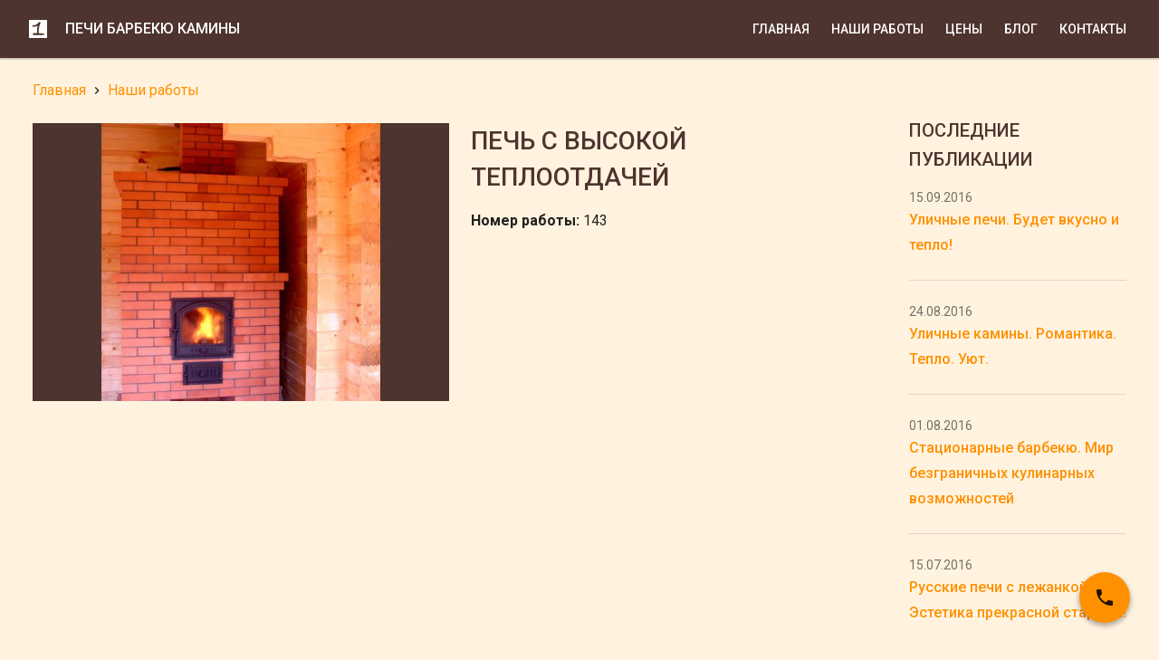

--- FILE ---
content_type: text/html; charset=utf-8
request_url: https://kamindlyavas.ru/works/pech-s-vysokoy-teplootdachey
body_size: 8372
content:
<!DOCTYPE html>
<html lang="ru" dir="ltr">
  <head>
    <!--[if IE]><![endif]-->
<link rel="dns-prefetch" href="//fonts.gstatic.com" />
<link rel="preconnect" href="//fonts.gstatic.com" crossorigin="" />
<link rel="dns-prefetch" href="//fonts.googleapis.com" />
<link rel="preconnect" href="//fonts.googleapis.com" />
<link rel="dns-prefetch" href="//ssl.google-analytics.com" />
<link rel="preconnect" href="//ssl.google-analytics.com" />
<link rel="dns-prefetch" href="//stats.g.doubleclick.net" />
<link rel="preconnect" href="//stats.g.doubleclick.net" />
<meta http-equiv="Content-Type" content="text/html; charset=utf-8" />
<link rel="shortcut icon" href="https://kamindlyavas.ru/sites/kamindlyavas.ru/themes/material_brown/favicon.ico" type="image/vnd.microsoft.icon" />
<meta name="viewport" content="width=device-width, initial-scale=1" />
<meta name="generator" content="Drupal 7 (https://www.drupal.org)" />
<link rel="canonical" href="https://kamindlyavas.ru/works/pech-s-vysokoy-teplootdachey" />
<link rel="shortlink" href="https://kamindlyavas.ru/node/107" />
    <title>Печь с высокой теплоотдачей | Печи Барбекю Камины</title>
    <link type="text/css" rel="stylesheet" href="/sites/kamindlyavas.ru/files/advagg_css/css__5-5InA6gJRRUPk3cqcGdD7QHkfNVQSjfKvbodlz7Lu8__I9Wqz6stTSWgvSVQLFECtdZtMlP55utmzdtKjV4RnmY__JjNLCDUboRTT1EY-a1_byZFByJ-YzD2QAp7v0JO2EW8.css" media="all" />
<link type="text/css" rel="stylesheet" href="/sites/kamindlyavas.ru/files/advagg_css/css__tm1M_BEoDcSnvEcEup0F_vAfacANgovHyH3e56Ixzqg__VDgRXa9jrDU1AOW7dNTziy6F6CDddZKsB-bZq0fwtfE__JjNLCDUboRTT1EY-a1_byZFByJ-YzD2QAp7v0JO2EW8.css" media="all" />
    <script src="/sites/kamindlyavas.ru/files/advagg_js/js__UXwr45yhtN7rpgpxv7jt15iZ_YZ1wLrqatBrJNdTVoU__16FAOU7kBs7ZYP0PjL4yngzH_1_5qpSu-i6wf3PxzIk__JjNLCDUboRTT1EY-a1_byZFByJ-YzD2QAp7v0JO2EW8.js"></script>
<script src="/sites/kamindlyavas.ru/files/advagg_js/js__p3_MF6dT_-_lMJXTKkB7j3J2EOzhpOWWZx34-Jhclyk__4WTy1etBapBPk1X3_qmrCuFSy5VagFD3dfllVeTjK_E__JjNLCDUboRTT1EY-a1_byZFByJ-YzD2QAp7v0JO2EW8.js"></script>
<script src="/sites/kamindlyavas.ru/files/advagg_js/js__pZKmlMIaCbsp8CfbwkT7fPKaFcS1exVN_nB3K1FheZc___l2Jz-zY4gN41eDtHq1xhajdqa8CO0De8QjKNhXmF3g__JjNLCDUboRTT1EY-a1_byZFByJ-YzD2QAp7v0JO2EW8.js"></script>
<script src="/sites/kamindlyavas.ru/files/advagg_js/js__kZWifFdy_CwunXzPN51DA1nBve9sy3l2w83dBeBrEgg__TvkoQjeMvc_sU_-t2lkLmAVRdBg3lNzIR8qGyZykP8w__JjNLCDUboRTT1EY-a1_byZFByJ-YzD2QAp7v0JO2EW8.js"></script>
<script src="/sites/kamindlyavas.ru/files/advagg_js/js__je2kGyCD14Jih2NGx7xYodaXHl_eFO2WDB00AS_APfs__HElMi7QD9SKnaaddgIqdAtXFAu_l_HNVh614Nc9oBaE__JjNLCDUboRTT1EY-a1_byZFByJ-YzD2QAp7v0JO2EW8.js"></script>
<script>
<!--//--><![CDATA[//><!--
jQuery.extend(Drupal.settings,{"basePath":"\/","pathPrefix":"","setHasJsCookie":0,"ajaxPageState":{"theme":"material_brown","theme_token":"HDItPmY6CV_PfANd2ucnmYYvucSL_QppPhY1PWgWnq4","css":{"modules\/system\/system.base.css":1,"sites\/kamindlyavas.ru\/modules\/blazy\/css\/blazy.css":1,"sites\/kamindlyavas.ru\/modules\/blazy\/css\/components\/blazy.filter.css":1,"sites\/kamindlyavas.ru\/modules\/blazy\/css\/components\/blazy.ratio.css":1,"sites\/kamindlyavas.ru\/modules\/blazy\/css\/components\/blazy.loading.css":1,"modules\/field\/theme\/field.css":1,"modules\/node\/node.css":1,"modules\/user\/user.css":1,"sites\/kamindlyavas.ru\/modules\/custom\/yashare_counters\/css\/yashare_counters.css":1,"sites\/all\/modules\/views\/css\/views.css":1,"sites\/all\/modules\/ctools\/css\/ctools.css":1,"sites\/kamindlyavas.ru\/libraries\/photoswipe\/dist\/photoswipe.css":1,"sites\/kamindlyavas.ru\/libraries\/photoswipe\/dist\/default-skin\/default-skin.css":1,"sites\/kamindlyavas.ru\/modules\/webform\/css\/webform.css":1,"sites\/all\/themes\/material_base\/css\/flexboxgrid.css":1,"sites\/all\/themes\/material_base\/css\/color-themes.css":1,"sites\/all\/themes\/material_base\/css\/theme-dark.css":1,"sites\/all\/themes\/material_base\/css\/icons.css":1,"sites\/kamindlyavas.ru\/themes\/material_brown\/css\/services-icons.css":1,"sites\/all\/themes\/material_base\/css\/filetypes-icons.css":1,"sites\/all\/themes\/material_base\/css\/helpers.css":1,"sites\/all\/themes\/material_base\/css\/code-highlight.css":1,"sites\/kamindlyavas.ru\/themes\/material_brown\/css\/styles.css":1,"sites\/all\/themes\/material_base\/css\/fonts.css":1},"js":{"sites\/kamindlyavas.ru\/modules\/photoswipe\/js\/photoswipe.jquery.js":1,"sites\/kamindlyavas.ru\/modules\/copyprevention\/copyprevention.js":1,"sites\/all\/modules\/jquery_update\/replace\/jquery\/1.12\/jquery.min.js":1,"misc\/jquery-extend-3.4.0.js":1,"misc\/jquery-html-prefilter-3.5.0-backport.js":1,"misc\/jquery.once.js":1,"misc\/drupal.js":1,"sites\/all\/modules\/jquery_update\/js\/jquery_browser.js":1,"sites\/kamindlyavas.ru\/libraries\/blazy\/blazy.min.js":1,"sites\/kamindlyavas.ru\/modules\/blazy\/js\/dblazy.min.js":1,"sites\/kamindlyavas.ru\/modules\/blazy\/js\/bio.min.js":1,"sites\/kamindlyavas.ru\/modules\/blazy\/js\/bio.media.min.js":1,"sites\/kamindlyavas.ru\/modules\/blazy\/js\/blazy.load.min.js":1,"misc\/form-single-submit.js":1,"sites\/all\/modules\/admin_menu\/admin_devel\/admin_devel.js":1,"sites\/kamindlyavas.ru\/themes\/material_brown\/js\/custom.js":1,"public:\/\/languages\/ru_UD0dVaA6WqDpYIGl_D2auj9nE-nHoFNSMU4jNLc2yWQ.js":1,"sites\/kamindlyavas.ru\/libraries\/photoswipe\/dist\/photoswipe.min.js":1,"sites\/kamindlyavas.ru\/libraries\/photoswipe\/dist\/photoswipe-ui-default.min.js":1,"sites\/kamindlyavas.ru\/modules\/antibot\/js\/antibot.js":1,"sites\/kamindlyavas.ru\/modules\/webform\/js\/webform.js":1,"sites\/all\/themes\/material_base\/js\/misc.js":1,"sites\/all\/themes\/material_base\/js\/jquery.ripple.js":1,"sites\/all\/themes\/material_base\/js\/jquery.mobile-events.min.js":1,"sites\/all\/themes\/material_base\/js\/prism.js":1}},"photoswipe":{"options":{"showAnimationDuration":333,"hideAnimationDuration":333,"showHideOpacity":false,"bgOpacity":1,"spacing":0.12,"allowPanToNext":true,"maxSpreadZoom":2,"loop":true,"pinchToClose":true,"closeOnScroll":true,"closeOnVerticalDrag":true,"mouseUsed":false,"escKey":true,"arrowKeys":true,"history":true,"errorMsg":"\u003Cdiv class=\u0022pswp__error-msg\u0022\u003E\u003Ca href=\u0022%url%\u0022 target=\u0022_blank\u0022\u003EThe image\u003C\/a\u003E could not be loaded.\u003C\/div\u003E","preload":[1,1],"mainClass":null,"focus":true}},"antibot":{"forms":{"webform-client-form-17":{"action":"\/request","key":"59540ec457656993bd6e480ebe8d067c"}}},"urlIsAjaxTrusted":{"\/request":true},"copyprevention":{"body":[],"images":{"contextmenu":"contextmenu"},"images_min_dimension":"100","transparentgif":"https:\/\/kamindlyavas.ru\/sites\/kamindlyavas.ru\/modules\/copyprevention\/transparent.gif"},"blazy":{"loadInvisible":false,"offset":100,"saveViewportOffsetDelay":50,"validateDelay":25},"blazyIo":{"enabled":false,"disconnect":false,"rootMargin":"0px","threshold":[0]}});
//--><!]]>
</script>
  </head>
  <body class="html not-front not-logged-in one-sidebar sidebar-second page-node page-node- page-node-107 node-type-work navbar-fixed" >
    <div id="skip-link">
      <a href="#main-content" class="element-invisible element-focusable">Перейти к основному содержанию</a>
    </div>
        
<div id="page">
  <div id="navbar">
      <div class="region region-navbar">
    <div id="block-block-19" class="block block-block navbar-item navbar-menu-toggle hidden-sm">

    
  <div class="content">
    <div id="navbar-menu-toggle"><a href="#"><i class="material-icons navbar-icon">menu</i></a></div>  </div>
</div>
<div id="block-block-17" class="block block-block navbar-item block-navbar-logo">

    
  <div class="content">
    <div class="navbar-logo"><a href="/"><span></span></a></div>  </div>
</div>
<div id="block-block-18" class="block block-block navbar-item block-navbar-title">

    
  <div class="content">
    <div class="navbar-title"><a href="/">Печи Барбекю Камины</a></div>  </div>
</div>
<div id="block-menu-block-3" class="block block-menu-block navbar-item navbar-menu visible-sm pull-right">

    
  <div class="content">
    <div class="menu-block-wrapper menu-block-3 menu-name-main-menu parent-mlid-0 menu-level-1">
  <ul class="menu"><li class="first leaf has-children menu-mlid-217"><a href="/">Главная</a></li>
<li class="leaf menu-mlid-2683"><a href="/works">Наши работы</a></li>
<li class="leaf menu-mlid-2383"><a href="/prices" class="hl">Цены</a></li>
<li class="leaf has-children menu-mlid-1000"><a href="/blog">Блог</a></li>
<li class="last leaf menu-mlid-990"><a href="/contacts">Контакты</a></li>
</ul></div>
  </div>
</div>
  </div>
  </div>

  <div id="drawer-overlay"></div>
  <div id="drawer">
      <div class="region region-drawer">
    <div id="block-block-20" class="block block-block drawer-item divider-bottom">

    
  <div class="content">
    <div id="drawer-menu-close"><a href="#"><i class="material-icons drawer-icon">arrow_back</i></a></div>
<div id="drawer-title">Разделы</div>  </div>
</div>
<div id="block-menu-block-4" class="block block-menu-block drawer-item">

    
  <div class="content">
    <div class="menu-block-wrapper menu-block-4 menu-name-main-menu parent-mlid-0 menu-level-1">
  <ul class="menu"><li class="first leaf has-children menu-mlid-217"><a href="/">Главная</a></li>
<li class="leaf menu-mlid-2683"><a href="/works">Наши работы</a></li>
<li class="leaf menu-mlid-2383"><a href="/prices" class="hl">Цены</a></li>
<li class="leaf has-children menu-mlid-1000"><a href="/blog">Блог</a></li>
<li class="last leaf menu-mlid-990"><a href="/contacts">Контакты</a></li>
</ul></div>
  </div>
</div>
  </div>
  </div>

  <header id="header" role="banner">
    <div id="header-content">
          </div>
    <div id="header-bg">
          </div>
  </header>

      <div id="actions">
        <div class="region region-actions">
    <div id="block-block-28" class="block block-block action-call container">

    
  <div class="content">
    <div id="actions-toggle" class="button"><a class="fab fab-accent icon-left" data-icon="phone" href="#"></a></div>

<div class="buttons-list">
  <div id="actions-close"><i class="material-icons text-light">close</i></div>
  <div class="buttons-wrapper">
    <div class="button">
      <a class="fab fab-mini icon-right tooltip tooltip-left" data-icon="phone" data-tooltip="+7 495 544 2095" href="tel:+74955442095"></a>
    </div>
    <!--
    <div class="button">
      <a class="fab fab-mini icon-right tooltip tooltip-left" data-icon="smartphone" data-tooltip="+7&nbsp;926&nbsp;277&nbsp;2766" href="tel:+79262772766"></a>
    </div>
    -->
    <div class="button">
      <a class="fab fab-mini services-icon-light-right tooltip tooltip-left" data-icon="whatsapp" data-tooltip="WhatsApp" href="https://api.whatsapp.com/send?phone=79262772766"></a>
    </div>
    <div class="button">
      <a class="fab fab-mini icon-right tooltip tooltip-left" data-icon="phone_callback" data-tooltip="Обратный звонок" href="#block-block-9"></a>
    </div>
  </div>
</div>  </div>
</div>
  </div>
    </div>
  
  <div id="content">
    
    <div id="main" class="container">
      <div id="main-content">
        <div class="card-holder">
          <h2 class="element-invisible">Вы здесь</h2><div class="breadcrumb" xmlns:v="http://rdf.data-vocabulary.org/#"><span class="inline odd first" typeof="v:Breadcrumb"><a href="https://kamindlyavas.ru/" rel="v:url" property="v:title">Главная</a></span> <span class="delimiter">»</span> <span class="inline even last" typeof="v:Breadcrumb"><a href="https://kamindlyavas.ru/works" rel="v:url" property="v:title">Наши работы</a></span></div>          
                                                  <div class="tabs"></div>                                <div class="region region-content">
    <div id="block-system-main" class="block block-system">

    
  <div class="content">
    <div id="node-107" class="node node-work clearfix" about="/works/pech-s-vysokoy-teplootdachey" typeof="sioc:Item foaf:Document" role="article">

  
      <span property="dc:title" content="Печь с высокой теплоотдачей" class="rdf-meta element-hidden"></span>


  <div class="content">

    <div class="row work-content">
      <div class="col-xs-12 col-sm-6 col-left">
        <div class="col-left-content">
                      <div class="image-grid">
              <div class="field field-name-field-image field-type-image field-label-hidden"><div class="field-items"><div class="field-item even"><a href="https://kamindlyavas.ru/sites/kamindlyavas.ru/files/styles/large/public/090.jpg?itok=aDqw_iei" class="photoswipe" data-size="768x1024" data-overlay-title="Печь с высокой теплоотдачей"><img typeof="foaf:Image" src="https://kamindlyavas.ru/sites/kamindlyavas.ru/files/styles/medium/public/090.jpg?itok=auFtVdnN" width="720" height="480" alt="Печь с высокой теплоотдачей" title="Печь с высокой теплоотдачей" /></a></div></div></div>            </div>
                  </div>
      </div>
      <div class="col-xs-12 col-sm-6 col-right">
        <div class="col-right-content">
          <h1 class="page-title">Печь с высокой теплоотдачей</h1>
          <div class="field field-name-field-id field-type-text field-label-inline clearfix"><div class="field-label">Номер работы:&nbsp;</div><div class="field-items"><div class="field-item even">143</div></div></div>        </div>
      </div>
    </div>

  </div>

</div>
  </div>
</div>
  </div>
                  </div>
              </div>

      
              <div id="sidebar-second" class="sidebar">
            <div class="region region-sidebar-second">
    <div id="block-views-blog-block-2" class="block block-views side-blog">

    
  <div class="content">
    <div class="view view-blog view-id-blog view-display-id-block_2 articles-list view-dom-id-a5f7d0e55f6126318b9831df7f1f1250">
            <div class="view-header">
      <h2 class="sidebar-title">Последние публикации</h2>    </div>
  
  
  
      <div class="view-content">
        <div class="item">
      
  <div class="submitted text-secondary subtitle">        <span>15.09.2016</span>  </div>  
  <span>        <h4 class="title"><a href="/blog/ulichnye-pechi-budet-vkusno-i-teplo">Уличные печи. Будет вкусно и тепло!</a></h4>  </span>  </div>
  <div class="item">
      
  <div class="submitted text-secondary subtitle">        <span>24.08.2016</span>  </div>  
  <span>        <h4 class="title"><a href="/blog/ulichnye-kaminy-romantika-teplo-uyut">Уличные камины. Романтика. Тепло. Уют.</a></h4>  </span>  </div>
  <div class="item">
      
  <div class="submitted text-secondary subtitle">        <span>01.08.2016</span>  </div>  
  <span>        <h4 class="title"><a href="/blog/stacionarnye-barbekyu-mir-bezgranichnyh-kulinarnyh-vozmozhnostey">Стационарные барбекю. Мир безграничных кулинарных возможностей</a></h4>  </span>  </div>
  <div class="item">
      
  <div class="submitted text-secondary subtitle">        <span>15.07.2016</span>  </div>  
  <span>        <h4 class="title"><a href="/blog/russkie-pechi-s-lezhankoy-estetika-prekrasnoy-stariny">Русские печи с лежанкой. Эстетика прекрасной старины!</a></h4>  </span>  </div>
    </div>
  
  
  
  
  
  
</div>  </div>
</div>
<div id="block-views-video-side-video" class="block block-views no-padding">

    
  <div class="content">
    <div class="view view-video view-id-video view-display-id-side_video view-dom-id-05d0a044cb4df1395b924180d46fcd09">
        
  
  
      <div class="view-content">
        <div>
      
  <div class="views-field views-field-field-video">        <div class="field-content">
<div class="embedded-video">
  <div class="player">
    <iframe class="" width="240" height="135" src="//www.youtube.com/embed/ni6XCIbNOtA?width%3D240%26amp%3Bheight%3D135%26amp%3Btheme%3Ddark%26amp%3Bautoplay%3D0%26amp%3Bvq%3Dlarge%26amp%3Brel%3D0%26amp%3Bshowinfo%3D1%26amp%3Bmodestbranding%3D0%26amp%3Biv_load_policy%3D1%26amp%3Bcontrols%3D1%26amp%3Bautohide%3D2%26amp%3Bwmode%3Dopaque" frameborder="0" allowfullscreen></iframe>  </div>
</div>
</div>  </div>  </div>
    </div>
  
  
  
  
  
  
</div>  </div>
</div>
  </div>
        </div><!-- #sidebar-second -->
            
    </div>

          <div id="after-main">
          <div class="region region-after-main">
    <div id="block-block-9" class="block block-block contact-us pt-64 pb-64">

    
  <div class="content">
    <div class="container">
  <h2 class="block-title mb-48">Оставить заявку</h2>
</div>
<div class="row-wrapper">
  <div class="row">
    <div class="col-xs-12 col-md-6 col-left">
      <div class="col-left-content">
        <p>Вы можете оставить заявку любым удобным способом:</p>
        <div class="contact-phone">
          <div><a href="tel:+74955442095">+7 495 544-2095</a></div>
          <!--<div><a href="tel:+79262772766">+7 926 277-2766</a></div>-->
          <div>С 8:00 до 23:00, без выходных</div>
        </div>
        <div class="contact-email">
          <a href="mailto:info@kamindlyavas.ru">info@kamindlyavas.ru</a>
        </div>
        <div class="contact-place">
          Москва, Рязанский проспект, д. 86/1 стр. 3
        </div>
      </div>
    </div>
    <div class="col-xs-12 col-md-6 col-right">
      <div class="col-right-content">
        <div id="block-webform-client-block-17" class="block block-webform">

    
  <div class="content">
    <noscript>
  <style>
<!--/*--><![CDATA[/* ><!--*/
form.antibot { display: none !important; }
/*--><!]]>*/
</style>
  <div class="antibot-no-js antibot-message antibot-message-warning messages warning">
    Вы должны включить JavaScript чтобы использовать эту форму.  </div>
</noscript>
<form class="webform-client-form webform-client-form-17 antibot" action="/antibot" method="post" id="webform-client-form-17" accept-charset="UTF-8"><div><div class="form-item webform-component webform-component-textfield webform-component--name">
  <label class="element-invisible" for="edit-submitted-name">Ваше имя <span class="form-required" title="Это поле обязательно для заполнения.">*</span></label>
 <input required="required" placeholder="Ваше имя" type="text" id="edit-submitted-name" name="submitted[name]" value="" size="60" maxlength="128" class="form-text required" />
</div>
<div class="form-item webform-component webform-component-textfield webform-component--phone">
  <label class="element-invisible" for="edit-submitted-phone">Телефон или E-mail <span class="form-required" title="Это поле обязательно для заполнения.">*</span></label>
 <input required="required" placeholder="Телефон или E-mail" type="text" id="edit-submitted-phone" name="submitted[phone]" value="" size="60" maxlength="128" class="form-text required" />
</div>
<div class="form-item webform-component webform-component-textarea webform-component--message">
  <label class="element-invisible" for="edit-submitted-message">Текст сообщения </label>
 <div class="form-textarea-wrapper"><textarea placeholder="Текст сообщения" id="edit-submitted-message" name="submitted[message]" cols="60" rows="5" class="form-textarea"></textarea></div>
</div>
<input type="hidden" name="details[sid]" />
<input type="hidden" name="details[page_num]" value="1" />
<input type="hidden" name="details[page_count]" value="1" />
<input type="hidden" name="details[finished]" value="0" />
<input type="hidden" name="form_build_id" value="form-h1QzAu6vBFD0rvsR-5NYihreE2_trb88Sw6VqPKHAHY" />
<input type="hidden" name="form_id" value="webform_client_form_17" />
<input type="hidden" name="antibot_key" value="" />
<div class="form-actions"><input class="webform-submit button-primary form-submit" type="submit" name="op" value="Отправить" /></div></div></form>  </div>
</div>

      </div>
    </div>
  </div>
</div>  </div>
</div>
  </div>
      </div>
      </div>

  <footer id="footer">
        <div id="footer-content" role="contentinfo">
        <div class="region region-footer-content">
    <div id="block-block-1" class="block block-block footer-item footer-copyright">

    
  <div class="content">
    <div>© 1999-2024 "Печи Барбекю Камины" — проектирование и согласование</div>  </div>
</div>
<div id="block-block-25" class="block block-block footer-item footer-phone">

    
  <div class="content">
    <div><a href="tel:+74955442095">+7 495 544-2095</a><!--, <a href="tel:+79262772766">+7 926 277-2766</a>--></div>  </div>
</div>
<div id="block-block-26" class="block block-block footer-item footer-email">

    
  <div class="content">
    <div><a href="mailto:info@kamindlyavas.ru">info@kamindlyavas.ru</a></div>  </div>
</div>
<div id="block-block-29" class="block block-block footer-item pull-right">

    
  <div class="content">
    <div>Сделано в <a href="https://4d-design.pro/ru">4D design</a></div>  </div>
</div>
  </div>
    </div>
  </footer>
</div>
      <div class="region region-page-bottom">
    <div class="pswp" tabindex="-1" role="dialog" aria-hidden="true">
    <div class="pswp__bg"></div>
    <div class="pswp__scroll-wrap">
        <div class="pswp__container">
            <div class="pswp__item"></div>
            <div class="pswp__item"></div>
            <div class="pswp__item"></div>
        </div>
        <div class="pswp__ui pswp__ui--hidden">
            <div class="pswp__top-bar">
                <div class="pswp__counter"></div>
                <button class="pswp__button pswp__button--close" title="Close (Esc)" aria-label="Close (Esc)"></button>
                <button class="pswp__button pswp__button--share" title="Поделиться" aria-label="Поделиться"></button>
                <button class="pswp__button pswp__button--fs" title="Toggle fullscreen" aria-label="Toggle fullscreen"></button>
                <button class="pswp__button pswp__button--zoom" title="Zoom in/out" aria-label="Zoom in/out"></button>
                <div class="pswp__preloader">
                    <div class="pswp__preloader__icn">
                        <div class="pswp__preloader__cut">
                            <div class="pswp__preloader__donut"></div>
                        </div>
                    </div>
                </div>
            </div>
            <div class="pswp__share-modal pswp__share-modal--hidden pswp__single-tap">
                <div class="pswp__share-tooltip"></div>
            </div>
            <button class="pswp__button pswp__button--arrow--left" title="Previous (arrow left)" aria-label="Previous (arrow left)">
            </button>
            <button class="pswp__button pswp__button--arrow--right" title="Next (arrow right)" aria-label="Next (arrow right)">
            </button>
            <div class="pswp__caption">
                <div class="pswp__caption__center"></div>
            </div>
        </div>
    </div>
</div>
  </div>
<script src="/sites/kamindlyavas.ru/files/advagg_js/js__XYQ7MzRMjRK-3yYCH207TtIz1CgqAMoABlkRbWs4WOs__ox9YLj0A7oiCwtotwOMdCNjtIXTNRcXcAWEEhUQ-VqU__JjNLCDUboRTT1EY-a1_byZFByJ-YzD2QAp7v0JO2EW8.js"></script>
<script src="/sites/kamindlyavas.ru/files/advagg_js/js__VAl4zL8Hh4HPiT1YylfpiKEZOF4hb_FrEbbHkPClz1o__QkQLqoKexgy81VDugecw9LYmpF98HXILgIbptsQVvcQ__JjNLCDUboRTT1EY-a1_byZFByJ-YzD2QAp7v0JO2EW8.js"></script>
<script>
<!--//--><![CDATA[//><!--
(function(d,w,c){(w[c]=w[c]||[]).push(function(){try{w.yaCounter172341=new Ya.Metrika({id:172341,clickmap:true,trackLinks:true,accurateTrackBounce:true,webvisor:true})}catch(e){}});var n=d.getElementsByTagName("script")[0],s=d.createElement("script"),f=function(){n.parentNode.insertBefore(s,n)};s.type="text/javascript";s.async=true;s.src="https://mc.yandex.ru/metrika/watch.js";if(w.opera=="[object Opera]"){d.addEventListener("DOMContentLoaded",f,false)}else f()})(document,window,"yandex_metrika_callbacks");
//--><!]]>
</script>
<script>
<!--//--><![CDATA[//><!--
var _gaq=_gaq||[];_gaq.push(['_setAccount','UA-22176584-1']);_gaq.push(['_trackPageview']);(function(){var ga=document.createElement('script');ga.type='text/javascript';ga.async=true;ga.src=('https:'==document.location.protocol?'https://ssl':'http://www')+'.google-analytics.com/ga.js';var s=document.getElementsByTagName('script')[0];s.parentNode.insertBefore(ga,s)})();
//--><!]]>
</script>
  </body>
</html>

<!-- Page cached by Boost @ 2026-01-26 15:55:56, expires @ 2026-01-26 16:55:56, lifetime 1 час -->

--- FILE ---
content_type: application/javascript
request_url: https://kamindlyavas.ru/sites/kamindlyavas.ru/files/advagg_js/js__VAl4zL8Hh4HPiT1YylfpiKEZOF4hb_FrEbbHkPClz1o__QkQLqoKexgy81VDugecw9LYmpF98HXILgIbptsQVvcQ__JjNLCDUboRTT1EY-a1_byZFByJ-YzD2QAp7v0JO2EW8.js
body_size: 576
content:
/* Source and licensing information for the line(s) below can be found at https://kamindlyavas.ru/sites/kamindlyavas.ru/modules/copyprevention/copyprevention.js. */
(function($){Drupal.behaviors.copyprevention={};Drupal.behaviors.copyprevention.attach=function(context,settings){$.each(Drupal.settings.copyprevention.body,function(index,value){$('body').bind(value,function(event){return false})});var $images=$('img',context);$.each(Drupal.settings.copyprevention.images,function(index,value){if(value=='contextmenu')$images.bind('contextmenu',function(event){return false});if(value=='transparentgif')Drupal.copyprevention.initialize($images)})};Drupal.copyprevention={initialize:function($images){var self=this;$images.each(function(index,Element){if($(this).hasClass('copyprevention-processed'))return;$(this).addClass('copyprevention-processed');if(this.naturalWidth==0||this.naturalHeight==0){$(this).bind('load',function(){self.process.call(this)})}else self.process.call(this)})},process:function(){if(this.naturalWidth>Drupal.settings.copyprevention.images_min_dimension||this.naturalHeight>Drupal.settings.copyprevention.images_min_dimension)$(this).bind('mouseover touchstart',function(event){var pos=$(this).position(),html='<div class="copyprevention-transparent-gif" style="position: absolute; left: '+pos.left+'px; top: '+pos.top+'px"><img title="'+this.title+'" alt="'+this.alt+'" src="'+Drupal.settings.copyprevention.transparentgif+'" style="width: '+this.clientWidth+'px !important; height: '+this.clientHeight+'px !important;"></div>',$overlay=$(html).insertAfter(this).bind('mouseout',function(e){$overlay.remove()})})}}})(jQuery);;
/* Source and licensing information for the above line(s) can be found at https://kamindlyavas.ru/sites/kamindlyavas.ru/modules/copyprevention/copyprevention.js. */
;/*})'"*/


--- FILE ---
content_type: image/svg+xml
request_url: https://kamindlyavas.ru/sites/kamindlyavas.ru/themes/material_brown/img/logo.svg
body_size: 753
content:
<svg id="Layer_1" data-name="Layer 1" xmlns="http://www.w3.org/2000/svg" width="24" height="24" viewBox="0 0 24 24">
  <defs>
    <style>
      .cls-1 {
        fill: #fff;
      }
    </style>
  </defs>
  <title>logo-24</title>
  <path class="cls-1" d="M2,2V22H22V2ZM18.87,18.33a.49.49,0,0,1-.46.18,4,4,0,0,0-1.32.1,4.72,4.72,0,0,1-1.74.1,7.51,7.51,0,0,0-1.73,0c-.31,0-.63,0-.94,0l-.51,0a3.5,3.5,0,0,0-.46,0l-.88.06-.92.06H9c-.31,0-.61,0-.92,0l-.2,0a2.44,2.44,0,0,1-.35,0,1,1,0,0,1-.93-.51c-.1-.16-.19-.34-.28-.51l-.11-.21a.5.5,0,0,1,.25-.7l.18-.09a1.24,1.24,0,0,1,.79-.22A4.58,4.58,0,0,0,9,16.47l.2,0a2.48,2.48,0,0,1,1,.06l.27,0a1.62,1.62,0,0,1,.31.09l.11,0h.17v0c0-.07,0-.14,0-.2,0-.22,0-.44-.07-.66a7.69,7.69,0,0,1-.08-1.62,2,2,0,0,1,.14-.54,1,1,0,0,0,.1-.4c0-.1,0-.19-.06-.29a4.2,4.2,0,0,1-.09-.49,2.55,2.55,0,0,1,0-.74c.12-.61.24-1.22.36-1.84L11.52,9a3.88,3.88,0,0,0-.06-.51.84.84,0,0,0-.21,0c-.33.12-.65.25-1,.39s-.77.32-1.17.46a2.18,2.18,0,0,1-.69.08,1.2,1.2,0,0,0-.37,0,1.78,1.78,0,0,1-1.74-.05l-.1,0a1,1,0,0,1-.46-.53L5.7,8.78A.5.5,0,0,1,6,8l.13,0a1,1,0,0,1,.75-.07A1.07,1.07,0,0,0,8,7.84a1.37,1.37,0,0,1,.75-.27A2.94,2.94,0,0,0,10.26,7c.22-.13.43-.26.65-.37l0-.12a3,3,0,0,1,.1-.3.5.5,0,0,1,.53-.3l.12,0a1.16,1.16,0,0,0,.28,0s0-.05,0-.1a1,1,0,0,1,.82-1.18l.15,0a2.78,2.78,0,0,1,1-.06,1.48,1.48,0,0,1,.9.7c.22.34,0,.74-.22,1a2.26,2.26,0,0,1-.46.45l-.06,0a.5.5,0,0,1,0,.37l-.23.61A12.61,12.61,0,0,0,13.47,9c-.24.83-.4,1.68-.53,2.32a6.6,6.6,0,0,0-.08.94v.25c0,.3,0,.6-.06.9a13.34,13.34,0,0,0,0,2.19c0,.12,0,.24,0,.37,0,.54.05.74.26.84h.24l.6,0,.64,0,2.21.15c.54,0,1.07.1,1.6.18s.56.48.62.66A.5.5,0,0,1,18.87,18.33Z"/>
</svg>
